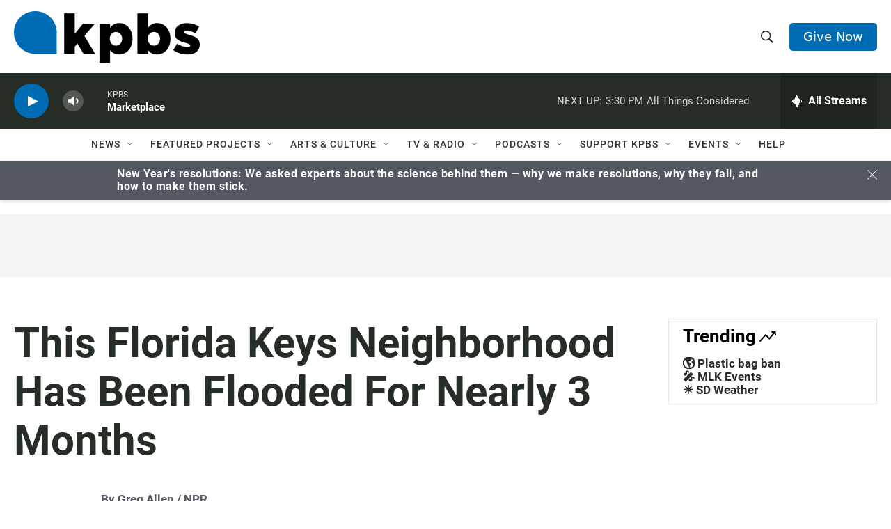

--- FILE ---
content_type: text/html; charset=utf-8
request_url: https://www.google.com/recaptcha/api2/anchor?ar=1&k=6LdRF8EbAAAAAGBCqO-5QNT28BvYzHDqkcBs-hO7&co=aHR0cHM6Ly93d3cua3Bicy5vcmc6NDQz&hl=en&v=PoyoqOPhxBO7pBk68S4YbpHZ&size=invisible&anchor-ms=20000&execute-ms=30000&cb=ex42bqydikpc
body_size: 48535
content:
<!DOCTYPE HTML><html dir="ltr" lang="en"><head><meta http-equiv="Content-Type" content="text/html; charset=UTF-8">
<meta http-equiv="X-UA-Compatible" content="IE=edge">
<title>reCAPTCHA</title>
<style type="text/css">
/* cyrillic-ext */
@font-face {
  font-family: 'Roboto';
  font-style: normal;
  font-weight: 400;
  font-stretch: 100%;
  src: url(//fonts.gstatic.com/s/roboto/v48/KFO7CnqEu92Fr1ME7kSn66aGLdTylUAMa3GUBHMdazTgWw.woff2) format('woff2');
  unicode-range: U+0460-052F, U+1C80-1C8A, U+20B4, U+2DE0-2DFF, U+A640-A69F, U+FE2E-FE2F;
}
/* cyrillic */
@font-face {
  font-family: 'Roboto';
  font-style: normal;
  font-weight: 400;
  font-stretch: 100%;
  src: url(//fonts.gstatic.com/s/roboto/v48/KFO7CnqEu92Fr1ME7kSn66aGLdTylUAMa3iUBHMdazTgWw.woff2) format('woff2');
  unicode-range: U+0301, U+0400-045F, U+0490-0491, U+04B0-04B1, U+2116;
}
/* greek-ext */
@font-face {
  font-family: 'Roboto';
  font-style: normal;
  font-weight: 400;
  font-stretch: 100%;
  src: url(//fonts.gstatic.com/s/roboto/v48/KFO7CnqEu92Fr1ME7kSn66aGLdTylUAMa3CUBHMdazTgWw.woff2) format('woff2');
  unicode-range: U+1F00-1FFF;
}
/* greek */
@font-face {
  font-family: 'Roboto';
  font-style: normal;
  font-weight: 400;
  font-stretch: 100%;
  src: url(//fonts.gstatic.com/s/roboto/v48/KFO7CnqEu92Fr1ME7kSn66aGLdTylUAMa3-UBHMdazTgWw.woff2) format('woff2');
  unicode-range: U+0370-0377, U+037A-037F, U+0384-038A, U+038C, U+038E-03A1, U+03A3-03FF;
}
/* math */
@font-face {
  font-family: 'Roboto';
  font-style: normal;
  font-weight: 400;
  font-stretch: 100%;
  src: url(//fonts.gstatic.com/s/roboto/v48/KFO7CnqEu92Fr1ME7kSn66aGLdTylUAMawCUBHMdazTgWw.woff2) format('woff2');
  unicode-range: U+0302-0303, U+0305, U+0307-0308, U+0310, U+0312, U+0315, U+031A, U+0326-0327, U+032C, U+032F-0330, U+0332-0333, U+0338, U+033A, U+0346, U+034D, U+0391-03A1, U+03A3-03A9, U+03B1-03C9, U+03D1, U+03D5-03D6, U+03F0-03F1, U+03F4-03F5, U+2016-2017, U+2034-2038, U+203C, U+2040, U+2043, U+2047, U+2050, U+2057, U+205F, U+2070-2071, U+2074-208E, U+2090-209C, U+20D0-20DC, U+20E1, U+20E5-20EF, U+2100-2112, U+2114-2115, U+2117-2121, U+2123-214F, U+2190, U+2192, U+2194-21AE, U+21B0-21E5, U+21F1-21F2, U+21F4-2211, U+2213-2214, U+2216-22FF, U+2308-230B, U+2310, U+2319, U+231C-2321, U+2336-237A, U+237C, U+2395, U+239B-23B7, U+23D0, U+23DC-23E1, U+2474-2475, U+25AF, U+25B3, U+25B7, U+25BD, U+25C1, U+25CA, U+25CC, U+25FB, U+266D-266F, U+27C0-27FF, U+2900-2AFF, U+2B0E-2B11, U+2B30-2B4C, U+2BFE, U+3030, U+FF5B, U+FF5D, U+1D400-1D7FF, U+1EE00-1EEFF;
}
/* symbols */
@font-face {
  font-family: 'Roboto';
  font-style: normal;
  font-weight: 400;
  font-stretch: 100%;
  src: url(//fonts.gstatic.com/s/roboto/v48/KFO7CnqEu92Fr1ME7kSn66aGLdTylUAMaxKUBHMdazTgWw.woff2) format('woff2');
  unicode-range: U+0001-000C, U+000E-001F, U+007F-009F, U+20DD-20E0, U+20E2-20E4, U+2150-218F, U+2190, U+2192, U+2194-2199, U+21AF, U+21E6-21F0, U+21F3, U+2218-2219, U+2299, U+22C4-22C6, U+2300-243F, U+2440-244A, U+2460-24FF, U+25A0-27BF, U+2800-28FF, U+2921-2922, U+2981, U+29BF, U+29EB, U+2B00-2BFF, U+4DC0-4DFF, U+FFF9-FFFB, U+10140-1018E, U+10190-1019C, U+101A0, U+101D0-101FD, U+102E0-102FB, U+10E60-10E7E, U+1D2C0-1D2D3, U+1D2E0-1D37F, U+1F000-1F0FF, U+1F100-1F1AD, U+1F1E6-1F1FF, U+1F30D-1F30F, U+1F315, U+1F31C, U+1F31E, U+1F320-1F32C, U+1F336, U+1F378, U+1F37D, U+1F382, U+1F393-1F39F, U+1F3A7-1F3A8, U+1F3AC-1F3AF, U+1F3C2, U+1F3C4-1F3C6, U+1F3CA-1F3CE, U+1F3D4-1F3E0, U+1F3ED, U+1F3F1-1F3F3, U+1F3F5-1F3F7, U+1F408, U+1F415, U+1F41F, U+1F426, U+1F43F, U+1F441-1F442, U+1F444, U+1F446-1F449, U+1F44C-1F44E, U+1F453, U+1F46A, U+1F47D, U+1F4A3, U+1F4B0, U+1F4B3, U+1F4B9, U+1F4BB, U+1F4BF, U+1F4C8-1F4CB, U+1F4D6, U+1F4DA, U+1F4DF, U+1F4E3-1F4E6, U+1F4EA-1F4ED, U+1F4F7, U+1F4F9-1F4FB, U+1F4FD-1F4FE, U+1F503, U+1F507-1F50B, U+1F50D, U+1F512-1F513, U+1F53E-1F54A, U+1F54F-1F5FA, U+1F610, U+1F650-1F67F, U+1F687, U+1F68D, U+1F691, U+1F694, U+1F698, U+1F6AD, U+1F6B2, U+1F6B9-1F6BA, U+1F6BC, U+1F6C6-1F6CF, U+1F6D3-1F6D7, U+1F6E0-1F6EA, U+1F6F0-1F6F3, U+1F6F7-1F6FC, U+1F700-1F7FF, U+1F800-1F80B, U+1F810-1F847, U+1F850-1F859, U+1F860-1F887, U+1F890-1F8AD, U+1F8B0-1F8BB, U+1F8C0-1F8C1, U+1F900-1F90B, U+1F93B, U+1F946, U+1F984, U+1F996, U+1F9E9, U+1FA00-1FA6F, U+1FA70-1FA7C, U+1FA80-1FA89, U+1FA8F-1FAC6, U+1FACE-1FADC, U+1FADF-1FAE9, U+1FAF0-1FAF8, U+1FB00-1FBFF;
}
/* vietnamese */
@font-face {
  font-family: 'Roboto';
  font-style: normal;
  font-weight: 400;
  font-stretch: 100%;
  src: url(//fonts.gstatic.com/s/roboto/v48/KFO7CnqEu92Fr1ME7kSn66aGLdTylUAMa3OUBHMdazTgWw.woff2) format('woff2');
  unicode-range: U+0102-0103, U+0110-0111, U+0128-0129, U+0168-0169, U+01A0-01A1, U+01AF-01B0, U+0300-0301, U+0303-0304, U+0308-0309, U+0323, U+0329, U+1EA0-1EF9, U+20AB;
}
/* latin-ext */
@font-face {
  font-family: 'Roboto';
  font-style: normal;
  font-weight: 400;
  font-stretch: 100%;
  src: url(//fonts.gstatic.com/s/roboto/v48/KFO7CnqEu92Fr1ME7kSn66aGLdTylUAMa3KUBHMdazTgWw.woff2) format('woff2');
  unicode-range: U+0100-02BA, U+02BD-02C5, U+02C7-02CC, U+02CE-02D7, U+02DD-02FF, U+0304, U+0308, U+0329, U+1D00-1DBF, U+1E00-1E9F, U+1EF2-1EFF, U+2020, U+20A0-20AB, U+20AD-20C0, U+2113, U+2C60-2C7F, U+A720-A7FF;
}
/* latin */
@font-face {
  font-family: 'Roboto';
  font-style: normal;
  font-weight: 400;
  font-stretch: 100%;
  src: url(//fonts.gstatic.com/s/roboto/v48/KFO7CnqEu92Fr1ME7kSn66aGLdTylUAMa3yUBHMdazQ.woff2) format('woff2');
  unicode-range: U+0000-00FF, U+0131, U+0152-0153, U+02BB-02BC, U+02C6, U+02DA, U+02DC, U+0304, U+0308, U+0329, U+2000-206F, U+20AC, U+2122, U+2191, U+2193, U+2212, U+2215, U+FEFF, U+FFFD;
}
/* cyrillic-ext */
@font-face {
  font-family: 'Roboto';
  font-style: normal;
  font-weight: 500;
  font-stretch: 100%;
  src: url(//fonts.gstatic.com/s/roboto/v48/KFO7CnqEu92Fr1ME7kSn66aGLdTylUAMa3GUBHMdazTgWw.woff2) format('woff2');
  unicode-range: U+0460-052F, U+1C80-1C8A, U+20B4, U+2DE0-2DFF, U+A640-A69F, U+FE2E-FE2F;
}
/* cyrillic */
@font-face {
  font-family: 'Roboto';
  font-style: normal;
  font-weight: 500;
  font-stretch: 100%;
  src: url(//fonts.gstatic.com/s/roboto/v48/KFO7CnqEu92Fr1ME7kSn66aGLdTylUAMa3iUBHMdazTgWw.woff2) format('woff2');
  unicode-range: U+0301, U+0400-045F, U+0490-0491, U+04B0-04B1, U+2116;
}
/* greek-ext */
@font-face {
  font-family: 'Roboto';
  font-style: normal;
  font-weight: 500;
  font-stretch: 100%;
  src: url(//fonts.gstatic.com/s/roboto/v48/KFO7CnqEu92Fr1ME7kSn66aGLdTylUAMa3CUBHMdazTgWw.woff2) format('woff2');
  unicode-range: U+1F00-1FFF;
}
/* greek */
@font-face {
  font-family: 'Roboto';
  font-style: normal;
  font-weight: 500;
  font-stretch: 100%;
  src: url(//fonts.gstatic.com/s/roboto/v48/KFO7CnqEu92Fr1ME7kSn66aGLdTylUAMa3-UBHMdazTgWw.woff2) format('woff2');
  unicode-range: U+0370-0377, U+037A-037F, U+0384-038A, U+038C, U+038E-03A1, U+03A3-03FF;
}
/* math */
@font-face {
  font-family: 'Roboto';
  font-style: normal;
  font-weight: 500;
  font-stretch: 100%;
  src: url(//fonts.gstatic.com/s/roboto/v48/KFO7CnqEu92Fr1ME7kSn66aGLdTylUAMawCUBHMdazTgWw.woff2) format('woff2');
  unicode-range: U+0302-0303, U+0305, U+0307-0308, U+0310, U+0312, U+0315, U+031A, U+0326-0327, U+032C, U+032F-0330, U+0332-0333, U+0338, U+033A, U+0346, U+034D, U+0391-03A1, U+03A3-03A9, U+03B1-03C9, U+03D1, U+03D5-03D6, U+03F0-03F1, U+03F4-03F5, U+2016-2017, U+2034-2038, U+203C, U+2040, U+2043, U+2047, U+2050, U+2057, U+205F, U+2070-2071, U+2074-208E, U+2090-209C, U+20D0-20DC, U+20E1, U+20E5-20EF, U+2100-2112, U+2114-2115, U+2117-2121, U+2123-214F, U+2190, U+2192, U+2194-21AE, U+21B0-21E5, U+21F1-21F2, U+21F4-2211, U+2213-2214, U+2216-22FF, U+2308-230B, U+2310, U+2319, U+231C-2321, U+2336-237A, U+237C, U+2395, U+239B-23B7, U+23D0, U+23DC-23E1, U+2474-2475, U+25AF, U+25B3, U+25B7, U+25BD, U+25C1, U+25CA, U+25CC, U+25FB, U+266D-266F, U+27C0-27FF, U+2900-2AFF, U+2B0E-2B11, U+2B30-2B4C, U+2BFE, U+3030, U+FF5B, U+FF5D, U+1D400-1D7FF, U+1EE00-1EEFF;
}
/* symbols */
@font-face {
  font-family: 'Roboto';
  font-style: normal;
  font-weight: 500;
  font-stretch: 100%;
  src: url(//fonts.gstatic.com/s/roboto/v48/KFO7CnqEu92Fr1ME7kSn66aGLdTylUAMaxKUBHMdazTgWw.woff2) format('woff2');
  unicode-range: U+0001-000C, U+000E-001F, U+007F-009F, U+20DD-20E0, U+20E2-20E4, U+2150-218F, U+2190, U+2192, U+2194-2199, U+21AF, U+21E6-21F0, U+21F3, U+2218-2219, U+2299, U+22C4-22C6, U+2300-243F, U+2440-244A, U+2460-24FF, U+25A0-27BF, U+2800-28FF, U+2921-2922, U+2981, U+29BF, U+29EB, U+2B00-2BFF, U+4DC0-4DFF, U+FFF9-FFFB, U+10140-1018E, U+10190-1019C, U+101A0, U+101D0-101FD, U+102E0-102FB, U+10E60-10E7E, U+1D2C0-1D2D3, U+1D2E0-1D37F, U+1F000-1F0FF, U+1F100-1F1AD, U+1F1E6-1F1FF, U+1F30D-1F30F, U+1F315, U+1F31C, U+1F31E, U+1F320-1F32C, U+1F336, U+1F378, U+1F37D, U+1F382, U+1F393-1F39F, U+1F3A7-1F3A8, U+1F3AC-1F3AF, U+1F3C2, U+1F3C4-1F3C6, U+1F3CA-1F3CE, U+1F3D4-1F3E0, U+1F3ED, U+1F3F1-1F3F3, U+1F3F5-1F3F7, U+1F408, U+1F415, U+1F41F, U+1F426, U+1F43F, U+1F441-1F442, U+1F444, U+1F446-1F449, U+1F44C-1F44E, U+1F453, U+1F46A, U+1F47D, U+1F4A3, U+1F4B0, U+1F4B3, U+1F4B9, U+1F4BB, U+1F4BF, U+1F4C8-1F4CB, U+1F4D6, U+1F4DA, U+1F4DF, U+1F4E3-1F4E6, U+1F4EA-1F4ED, U+1F4F7, U+1F4F9-1F4FB, U+1F4FD-1F4FE, U+1F503, U+1F507-1F50B, U+1F50D, U+1F512-1F513, U+1F53E-1F54A, U+1F54F-1F5FA, U+1F610, U+1F650-1F67F, U+1F687, U+1F68D, U+1F691, U+1F694, U+1F698, U+1F6AD, U+1F6B2, U+1F6B9-1F6BA, U+1F6BC, U+1F6C6-1F6CF, U+1F6D3-1F6D7, U+1F6E0-1F6EA, U+1F6F0-1F6F3, U+1F6F7-1F6FC, U+1F700-1F7FF, U+1F800-1F80B, U+1F810-1F847, U+1F850-1F859, U+1F860-1F887, U+1F890-1F8AD, U+1F8B0-1F8BB, U+1F8C0-1F8C1, U+1F900-1F90B, U+1F93B, U+1F946, U+1F984, U+1F996, U+1F9E9, U+1FA00-1FA6F, U+1FA70-1FA7C, U+1FA80-1FA89, U+1FA8F-1FAC6, U+1FACE-1FADC, U+1FADF-1FAE9, U+1FAF0-1FAF8, U+1FB00-1FBFF;
}
/* vietnamese */
@font-face {
  font-family: 'Roboto';
  font-style: normal;
  font-weight: 500;
  font-stretch: 100%;
  src: url(//fonts.gstatic.com/s/roboto/v48/KFO7CnqEu92Fr1ME7kSn66aGLdTylUAMa3OUBHMdazTgWw.woff2) format('woff2');
  unicode-range: U+0102-0103, U+0110-0111, U+0128-0129, U+0168-0169, U+01A0-01A1, U+01AF-01B0, U+0300-0301, U+0303-0304, U+0308-0309, U+0323, U+0329, U+1EA0-1EF9, U+20AB;
}
/* latin-ext */
@font-face {
  font-family: 'Roboto';
  font-style: normal;
  font-weight: 500;
  font-stretch: 100%;
  src: url(//fonts.gstatic.com/s/roboto/v48/KFO7CnqEu92Fr1ME7kSn66aGLdTylUAMa3KUBHMdazTgWw.woff2) format('woff2');
  unicode-range: U+0100-02BA, U+02BD-02C5, U+02C7-02CC, U+02CE-02D7, U+02DD-02FF, U+0304, U+0308, U+0329, U+1D00-1DBF, U+1E00-1E9F, U+1EF2-1EFF, U+2020, U+20A0-20AB, U+20AD-20C0, U+2113, U+2C60-2C7F, U+A720-A7FF;
}
/* latin */
@font-face {
  font-family: 'Roboto';
  font-style: normal;
  font-weight: 500;
  font-stretch: 100%;
  src: url(//fonts.gstatic.com/s/roboto/v48/KFO7CnqEu92Fr1ME7kSn66aGLdTylUAMa3yUBHMdazQ.woff2) format('woff2');
  unicode-range: U+0000-00FF, U+0131, U+0152-0153, U+02BB-02BC, U+02C6, U+02DA, U+02DC, U+0304, U+0308, U+0329, U+2000-206F, U+20AC, U+2122, U+2191, U+2193, U+2212, U+2215, U+FEFF, U+FFFD;
}
/* cyrillic-ext */
@font-face {
  font-family: 'Roboto';
  font-style: normal;
  font-weight: 900;
  font-stretch: 100%;
  src: url(//fonts.gstatic.com/s/roboto/v48/KFO7CnqEu92Fr1ME7kSn66aGLdTylUAMa3GUBHMdazTgWw.woff2) format('woff2');
  unicode-range: U+0460-052F, U+1C80-1C8A, U+20B4, U+2DE0-2DFF, U+A640-A69F, U+FE2E-FE2F;
}
/* cyrillic */
@font-face {
  font-family: 'Roboto';
  font-style: normal;
  font-weight: 900;
  font-stretch: 100%;
  src: url(//fonts.gstatic.com/s/roboto/v48/KFO7CnqEu92Fr1ME7kSn66aGLdTylUAMa3iUBHMdazTgWw.woff2) format('woff2');
  unicode-range: U+0301, U+0400-045F, U+0490-0491, U+04B0-04B1, U+2116;
}
/* greek-ext */
@font-face {
  font-family: 'Roboto';
  font-style: normal;
  font-weight: 900;
  font-stretch: 100%;
  src: url(//fonts.gstatic.com/s/roboto/v48/KFO7CnqEu92Fr1ME7kSn66aGLdTylUAMa3CUBHMdazTgWw.woff2) format('woff2');
  unicode-range: U+1F00-1FFF;
}
/* greek */
@font-face {
  font-family: 'Roboto';
  font-style: normal;
  font-weight: 900;
  font-stretch: 100%;
  src: url(//fonts.gstatic.com/s/roboto/v48/KFO7CnqEu92Fr1ME7kSn66aGLdTylUAMa3-UBHMdazTgWw.woff2) format('woff2');
  unicode-range: U+0370-0377, U+037A-037F, U+0384-038A, U+038C, U+038E-03A1, U+03A3-03FF;
}
/* math */
@font-face {
  font-family: 'Roboto';
  font-style: normal;
  font-weight: 900;
  font-stretch: 100%;
  src: url(//fonts.gstatic.com/s/roboto/v48/KFO7CnqEu92Fr1ME7kSn66aGLdTylUAMawCUBHMdazTgWw.woff2) format('woff2');
  unicode-range: U+0302-0303, U+0305, U+0307-0308, U+0310, U+0312, U+0315, U+031A, U+0326-0327, U+032C, U+032F-0330, U+0332-0333, U+0338, U+033A, U+0346, U+034D, U+0391-03A1, U+03A3-03A9, U+03B1-03C9, U+03D1, U+03D5-03D6, U+03F0-03F1, U+03F4-03F5, U+2016-2017, U+2034-2038, U+203C, U+2040, U+2043, U+2047, U+2050, U+2057, U+205F, U+2070-2071, U+2074-208E, U+2090-209C, U+20D0-20DC, U+20E1, U+20E5-20EF, U+2100-2112, U+2114-2115, U+2117-2121, U+2123-214F, U+2190, U+2192, U+2194-21AE, U+21B0-21E5, U+21F1-21F2, U+21F4-2211, U+2213-2214, U+2216-22FF, U+2308-230B, U+2310, U+2319, U+231C-2321, U+2336-237A, U+237C, U+2395, U+239B-23B7, U+23D0, U+23DC-23E1, U+2474-2475, U+25AF, U+25B3, U+25B7, U+25BD, U+25C1, U+25CA, U+25CC, U+25FB, U+266D-266F, U+27C0-27FF, U+2900-2AFF, U+2B0E-2B11, U+2B30-2B4C, U+2BFE, U+3030, U+FF5B, U+FF5D, U+1D400-1D7FF, U+1EE00-1EEFF;
}
/* symbols */
@font-face {
  font-family: 'Roboto';
  font-style: normal;
  font-weight: 900;
  font-stretch: 100%;
  src: url(//fonts.gstatic.com/s/roboto/v48/KFO7CnqEu92Fr1ME7kSn66aGLdTylUAMaxKUBHMdazTgWw.woff2) format('woff2');
  unicode-range: U+0001-000C, U+000E-001F, U+007F-009F, U+20DD-20E0, U+20E2-20E4, U+2150-218F, U+2190, U+2192, U+2194-2199, U+21AF, U+21E6-21F0, U+21F3, U+2218-2219, U+2299, U+22C4-22C6, U+2300-243F, U+2440-244A, U+2460-24FF, U+25A0-27BF, U+2800-28FF, U+2921-2922, U+2981, U+29BF, U+29EB, U+2B00-2BFF, U+4DC0-4DFF, U+FFF9-FFFB, U+10140-1018E, U+10190-1019C, U+101A0, U+101D0-101FD, U+102E0-102FB, U+10E60-10E7E, U+1D2C0-1D2D3, U+1D2E0-1D37F, U+1F000-1F0FF, U+1F100-1F1AD, U+1F1E6-1F1FF, U+1F30D-1F30F, U+1F315, U+1F31C, U+1F31E, U+1F320-1F32C, U+1F336, U+1F378, U+1F37D, U+1F382, U+1F393-1F39F, U+1F3A7-1F3A8, U+1F3AC-1F3AF, U+1F3C2, U+1F3C4-1F3C6, U+1F3CA-1F3CE, U+1F3D4-1F3E0, U+1F3ED, U+1F3F1-1F3F3, U+1F3F5-1F3F7, U+1F408, U+1F415, U+1F41F, U+1F426, U+1F43F, U+1F441-1F442, U+1F444, U+1F446-1F449, U+1F44C-1F44E, U+1F453, U+1F46A, U+1F47D, U+1F4A3, U+1F4B0, U+1F4B3, U+1F4B9, U+1F4BB, U+1F4BF, U+1F4C8-1F4CB, U+1F4D6, U+1F4DA, U+1F4DF, U+1F4E3-1F4E6, U+1F4EA-1F4ED, U+1F4F7, U+1F4F9-1F4FB, U+1F4FD-1F4FE, U+1F503, U+1F507-1F50B, U+1F50D, U+1F512-1F513, U+1F53E-1F54A, U+1F54F-1F5FA, U+1F610, U+1F650-1F67F, U+1F687, U+1F68D, U+1F691, U+1F694, U+1F698, U+1F6AD, U+1F6B2, U+1F6B9-1F6BA, U+1F6BC, U+1F6C6-1F6CF, U+1F6D3-1F6D7, U+1F6E0-1F6EA, U+1F6F0-1F6F3, U+1F6F7-1F6FC, U+1F700-1F7FF, U+1F800-1F80B, U+1F810-1F847, U+1F850-1F859, U+1F860-1F887, U+1F890-1F8AD, U+1F8B0-1F8BB, U+1F8C0-1F8C1, U+1F900-1F90B, U+1F93B, U+1F946, U+1F984, U+1F996, U+1F9E9, U+1FA00-1FA6F, U+1FA70-1FA7C, U+1FA80-1FA89, U+1FA8F-1FAC6, U+1FACE-1FADC, U+1FADF-1FAE9, U+1FAF0-1FAF8, U+1FB00-1FBFF;
}
/* vietnamese */
@font-face {
  font-family: 'Roboto';
  font-style: normal;
  font-weight: 900;
  font-stretch: 100%;
  src: url(//fonts.gstatic.com/s/roboto/v48/KFO7CnqEu92Fr1ME7kSn66aGLdTylUAMa3OUBHMdazTgWw.woff2) format('woff2');
  unicode-range: U+0102-0103, U+0110-0111, U+0128-0129, U+0168-0169, U+01A0-01A1, U+01AF-01B0, U+0300-0301, U+0303-0304, U+0308-0309, U+0323, U+0329, U+1EA0-1EF9, U+20AB;
}
/* latin-ext */
@font-face {
  font-family: 'Roboto';
  font-style: normal;
  font-weight: 900;
  font-stretch: 100%;
  src: url(//fonts.gstatic.com/s/roboto/v48/KFO7CnqEu92Fr1ME7kSn66aGLdTylUAMa3KUBHMdazTgWw.woff2) format('woff2');
  unicode-range: U+0100-02BA, U+02BD-02C5, U+02C7-02CC, U+02CE-02D7, U+02DD-02FF, U+0304, U+0308, U+0329, U+1D00-1DBF, U+1E00-1E9F, U+1EF2-1EFF, U+2020, U+20A0-20AB, U+20AD-20C0, U+2113, U+2C60-2C7F, U+A720-A7FF;
}
/* latin */
@font-face {
  font-family: 'Roboto';
  font-style: normal;
  font-weight: 900;
  font-stretch: 100%;
  src: url(//fonts.gstatic.com/s/roboto/v48/KFO7CnqEu92Fr1ME7kSn66aGLdTylUAMa3yUBHMdazQ.woff2) format('woff2');
  unicode-range: U+0000-00FF, U+0131, U+0152-0153, U+02BB-02BC, U+02C6, U+02DA, U+02DC, U+0304, U+0308, U+0329, U+2000-206F, U+20AC, U+2122, U+2191, U+2193, U+2212, U+2215, U+FEFF, U+FFFD;
}

</style>
<link rel="stylesheet" type="text/css" href="https://www.gstatic.com/recaptcha/releases/PoyoqOPhxBO7pBk68S4YbpHZ/styles__ltr.css">
<script nonce="wuF1C5YQ-fkUJF3Q8MXH8g" type="text/javascript">window['__recaptcha_api'] = 'https://www.google.com/recaptcha/api2/';</script>
<script type="text/javascript" src="https://www.gstatic.com/recaptcha/releases/PoyoqOPhxBO7pBk68S4YbpHZ/recaptcha__en.js" nonce="wuF1C5YQ-fkUJF3Q8MXH8g">
      
    </script></head>
<body><div id="rc-anchor-alert" class="rc-anchor-alert"></div>
<input type="hidden" id="recaptcha-token" value="[base64]">
<script type="text/javascript" nonce="wuF1C5YQ-fkUJF3Q8MXH8g">
      recaptcha.anchor.Main.init("[\x22ainput\x22,[\x22bgdata\x22,\x22\x22,\[base64]/[base64]/[base64]/[base64]/cjw8ejpyPj4+eil9Y2F0Y2gobCl7dGhyb3cgbDt9fSxIPWZ1bmN0aW9uKHcsdCx6KXtpZih3PT0xOTR8fHc9PTIwOCl0LnZbd10/dC52W3ddLmNvbmNhdCh6KTp0LnZbd109b2Yoeix0KTtlbHNle2lmKHQuYkImJnchPTMxNylyZXR1cm47dz09NjZ8fHc9PTEyMnx8dz09NDcwfHx3PT00NHx8dz09NDE2fHx3PT0zOTd8fHc9PTQyMXx8dz09Njh8fHc9PTcwfHx3PT0xODQ/[base64]/[base64]/[base64]/bmV3IGRbVl0oSlswXSk6cD09Mj9uZXcgZFtWXShKWzBdLEpbMV0pOnA9PTM/bmV3IGRbVl0oSlswXSxKWzFdLEpbMl0pOnA9PTQ/[base64]/[base64]/[base64]/[base64]\x22,\[base64]\x22,\[base64]/[base64]/ClSHDgSrDjmjDrErDmMK3wpFdwoPCvsK9GnjDuDrCtsKOPSTCnUTDqMK9w7wNCMKRIGUnw5PCt03DiRzDmcKUR8OxwpnDqyEWY0PChiPDoGjCkCIGQC7ClcORwqsPw4TDgsKlYx/CmCtAOlvDiMKMwpLDjlzDosOVLCPDk8OCCFRRw4Vrw67DocKcS0LCssOnCBEeUcKHLxPDkCvDuMO0H2vCpi06NcK7wr3CiMKATsOSw4/CvgZTwrNLwp13HQPCssO5I8KTwqFNMHZOLztcMsKdCC1pTC/DmzlJEixvwpTCvQrCnMKAw5zDosOww44NLiXClsKSw70TWjPDqcO3QhlOwp4YdFRFKsO5w7TDtcKXw5FDw50zTRHCiEBcEcK4w7NUbsKsw6QQwotLcMKewooXDQ8Yw6t+ZsKEw7B6wp/ClcKsPF7CrcKOWisbw6ciw61nYzPCvMOoCkPDuTkGCDwUUhIYwq58WjTDlDnDqcKhLwJ3BMKVFsKSwrVZYBbDgEnCkGI/w5wFUHLDu8O/woTDrg/Dv8OKccOFw5c9GhhvKh3DmT1CwrfDncOuGzfDtcKPLARYF8OAw7HDlcKYw6/CiBvChcOeJ13CrMK8w4wdwpvCnh3CpMOqM8Opw4QSO2EUwovChRhCRwHDgD87UhAuw4oZw6XDvcO3w7UEHi0jOTgewo7DjU/[base64]/CnzheYsOgwqxNF1thWmXCkUAxb8KLw6AFwoAHV0HDklTCiVoNwqFjw63DtcOmwq7Dh8OEBAxTwo4pfsOeQnNMMhzCvlJ3WD57wqofTGt2fG9QbUJ4BW1Jw4gaBAHCm8OWYsOcwo/DmTbDkMORMcODeldWwp7Dr8KpGUYQwoBqQcKjw4TCqTbDvcKXWwTCucKnw6TDpsOYw7hlwpTCvsOte1U8w6/Cv1HCnCvCjFotGGU7dCkcwpzCs8OTwr4ew4bCpcKTfFnDk8KCZRXChmbDiQbDixZkwrIfw4TCijhVwp/[base64]/Cp8KUHzLCpncKXRTCvWcNSh4VW1DCs29JwoQQw4NabBtuw7BzPMOpJMKrPcOaw6zCoMO0wqPDuVDCijEyw75Jw6lALC/CoQ/ClmMNTcOnw5t9cEXCvsOrOsKaCMKHa8KgNsOSw6PDuULChH/[base64]/Du8OQOXIPOynDr2zDjHUoL8KlMDXDhsKXw7IfKg8jwpnChsKgJizClFMAw6DCiC4bbMK6SsKbw5ZKwqMKfQQZw5TCqC/CtcOGDnYRJAIfIGLCiMOkWyfDqB7ChEUlRsObw73CvsKAOzRlw6ERwoDCpxw/fQTCli4Vwo1dwpNiamkEOcK0wofDvsKKwpFTwqbDtsKoIB/[base64]/HFDDlRVdwrXDs8O/NVXCpz/CosOZLsKuUsKAH8Kzw5vChXo+w7g7wrnDqy3CmsOfAcK1wonChMKrwocqwqJ2w4QFHBzCkMKfJcKIPcOnfFjDnQTDh8KRw5PDk2oQwo0Dw5LDp8OnwqN7wq/[base64]/JsOew4rDmsKjMcOHEMOowo3CkMORFnHChh7DmEbCpMOLw4lxLkFEDcOLwr4qCMKyw6PDg8KXWBLCpsOlV8OOwrXDqsKhTcK6LikBXTHCjsOpWMK+f2l/w6jCrSUyFcOzGCtJw4vDhsOXaHDCj8K1w7FaE8KRYMOLwoRVwqFHWsKfw6UBF112NBgvaBvCnsOzP8KGaQfDlsKNL8KPYy0owrTCncOyQsOyeSXDtcOmw4IeVMKlw7RTw7k8XRxXM8OGLBfCvB7ClsKCHsO9BjfCosK2woI6woA/woPDs8OYw7nDjXUBw4ECwpA/NsKPIsOGTx5QJcKKw73CvHt6akzCvsOZejd5BMK2fjcMwp1eeVvDtcKJAsKnfRvDrDLClX4bd8O4wocHSykDIVHDvMOWNUnCvcOuwqBROcKpwqDDi8OzdMKXecKdwqzDp8KAwpjDnEt1w6fCm8OWXMKfWsO1I8KBHEnCr0fDlMOUCcO3FAsTwqNkw6/[base64]/DusOOwp/Du1nCn8KiWDQdXQTDgsO6JRPCuMO1w4/[base64]/w7suw4nCpMOewpzDn8K/wrcHIhDCvw3CnsKCXH3DqcOhw43DvAXDokbCv8KewodjBcO5QcOnw5rCginCsxRMwqnDoMK7FcOYw7HDuMOuw5p5K8Ozw5TCocOtJ8Kxwrhxa8KWaSzDjcK/wpPChDcFw5nDqcKDenXDkHrDvsOHwpxBw6wdGMOTw755SsOzVjHCmsKyR0jCnjbCmCYSMMKZYFXDlg/CmhvCoCDCgifDkzkFTcKLZMKiwq/DvsKSwpLDhATDpE7ClE/[base64]/[base64]/ccOAGsKgVMKUe0/DmCnCoivDvl7CmsO/[base64]/CrBxMRGvCksOKw5/[base64]/Dr8ORwprDrHY+GsOyBcOfwobDhF3CqifCtWjChSfDizJ7DsOmClpjGQMwwpIcZMOTw6t4RMKhdzYzenPDiyPCi8KmHyrCswRDY8K7NDLDncONMWDDncOxSMOnAF8/w6XDgsKjeGHDvsOMLEXDsXtmwptPwocwwrg+wplwwrQPYC/[base64]/[base64]/wrVUBknDpRbDtDDChcOEw4rCow4YKMK1wq/[base64]/[base64]/woJxNMOxw4TCiVPCvlvDnxdPZsKKasOZXsOhPQwVCHpIw6AKwpHDoQIwKMOJwrDDqcKLwqs9U8OCHcKMw6sew7MYF8KhwoDDmxXDqxjDu8ObcBHChMOJTMKcwqLCs04QFCbDrT7CrcKQw5ZsPcKIKMK4wqh/w5paa1LDtMODMcKZHxpYw73DhXFFw6VyTWbCnyIjw49Uwo5QwoUlTwLCggzCscOLw6bDp8Obw7zCoxvCjsK0wpgew4ldw5J2SMKGTMKVa8OOdzzCk8KVw57DlCPCi8KlwoINw7/CqXXCmcKtwqzDqcKDwqnCkMO/csK+AMObX2Z7woAqw7RcE0vCgwnDm3rCvcOHwoc0WMO/[base64]/CrDBADcKjw7DDgsOyw7Ffw4QpD8OBNSjCmCrDghAhKsKsw7Ahw6DCh3VRw6Q2EMO2w57CvsOTEB7Dj0dUwrXCk1hIwpJhblXDjnbChcOIw7vCt2DDhBbDqAp2VsKUwo3DkMKzw4vCgD0Aw4/DosKWUCHCjsOkw4LCqcOfWjpSwpPCiCIAOxMpw77Dj8Ocwq7Cml1UAirDlBbDi8KYXMKzWyQiw4jDrcKlVcK1wrN2wq57w7TCjlTDrH82FzvDtMKrU8KJw5gVw7XDpXnDnUJIw5/CqHjCi8OLJkEDRSdsU2zDp1dHwrbDkEvDt8Ovw7rDsDTDlcO7ZsKow5rCh8OFZMKIKzzDvikvesOKTULDsMOKUsKMDcKVw7fCg8KPw48JwpnCoUDCvTJvS0hDchjDuUfDpsKJA8OPw7rCq8KwwpDCosOtwrFbf2cTMjoqGHcaQMOZwoHCnAfDslQ7w6U/w4nDg8KUwqQYw6TCqMK+dAATw40BcsKWQSLDusOuGcK1f25tw7XDmwrDkcKLZVgfOMOgwpPDjxkuwpzDn8O/[base64]/QR9uw5c0wpnCpn/Dqih8LGBtw6fDi8Kyw7Rwwr8BbMK9woccw4/CtsOGw6rChQ7DkMOYwrXCvFw/aRrCncODwqRYcsKswr9zw6HChHNtw4pTVHRyN8OYw6sLwo/CoMKWw4tjccKtfcOWd8KwO3NFwpIOw4DCjcOYwq/[base64]/CsMKPYF1jwrF7fTN/w6vDrmLCkmdqccObEUXDr1fDkcKywrLCqwk1w6LCisKlw5IwSsKRwqDDjhLDrU3Dkh9jwrLDozDCgHogWcK4MsKPwq/Dqn/DsTjDg8KawoAlwp9zB8O4w5k4wqwITMKvwowDJsODUn9DE8OJAsOkUTZ9w54ZwpTCiMOAwphJwp/CijTDrQBiSTTCqSfDgsKaw6FmwonDvDLCrS8WwpnCo8OHw4TCgREPwq7DiXjCn8KfRcKmw5HDrcKiwqXDvmAfwq57wq/Cj8OcGsKMwrDCgDIYERFvZsKXwqZqanQpw4J1cMKMw6PCnMKxBU/DscKdWcKYc8OEAXMCwqXChcKSelDCpcKQImjCvMKhXcK+w5d/QCDDmcKXwpDDu8KDXsKXw65Fw4thBRgbFFBQw63CiMOOWX9IGcOww5bDgsOswrpHwoTDvV12CcK1w55ELBvCtMOtw5rDhnXCpQTDg8KIw790XB5Ew4wZw7LDoMKjw5RbwpTDsi4gw4/Ch8OTJF9SwpNxw5ocw7orwoMSKsOhw7BSW3FkHEjCrBQ/EV89wo/[base64]/[base64]/[base64]/CjgFdJ1vDmA7CqjbCncO5woPDr8O6X3/DpgHDp8KCIR1Mw5nCrFJawrkWVMKhLMOEXxQ+wqNPZcKFIEExwpIYwqjDrcKlR8OmUCHClQ3Cik3Di0bDgsKIw4HDv8OGwqNAL8OBCAR2SnQDOynCkXHChwDCsXLDi2MYIsOgHMK5woTCtBjDhVLDtcKYADjDtMKlcsOnwq/CmcKmRMOaO8KQw68jI28Rw4HDtHnClsK1wqPCsz/[base64]/w4YKw5PCocKOwqh8wo9TKnM5U8OZw4s9w4kbSADDulDDi8OLEWnDrsOMwr7DrjjDnD9EZgEOGhfCnkTCv8KUVh1pwojDssKTDAgpBcODHHwOwpcww6Z/JsOSw4fCng0ww5EhM1XDvAbDisOXwo8KZMKcDcO1wqUjSjbDoMKRwq3DncK9w6DCm8KJIifDrsOVRsKOw68GJXxbHxnCqcK2w4bDicKjwrbClDFvLFZ7YQrCtsK7RcKxVMKMwrrDv8OawqVDUMO8ZcOcw6zDpcOQw5/Clx07B8KkLAUEEsK5w44iRsKwD8Ocw7rCssKhFGd0NzfDlsOsesOEEXY3c17DosO2G0dxIXk4wqNvw6pCBMKNwrdkw6HCsj5cMD/CrcK1w5h8wrMuBlQRw6nDn8OOHsK9UmbCvsOXw6bCmcKqw6LDh8KowoLCrCDDmMK3wqItwr7CqsKLB2HCrhxTaMKSwqXDs8OUwqQJw4plaMOXw5F9P8Klb8OKwpzDkDUgwrjDp8ORSMK9wr9LWm1Pwpsww5XCrcOUw7jDph7Cv8KnZQrDncKxwofDqmg9w7B/wot/SsKXw5UvwoDCgQcmYRpPwpPDhHDCvHxZwqovwqDDjMKCC8K8w7A8w7tqVsOgw4Z8wrIcw4bDjXbCs8KLw5kdPDlzw7tQHgDCkG/DhEwGKihPw4dgI0ZjwosFAMO7VcKDwrLDhEjDssKYwrXDksKVwrkkKi7CqxtIwqgYH8O9woXColB/[base64]/DkE7CtsKrCMKWw6HCszbDvn7CjsKvZHAQwoNBdQ7CqXjDoTLCn8OsAAZlwrnDiG3Cr8KEw7/Dn8KEcBYDacKawozDmn7CssKSEVwFw6UCw5rChm7Dni08AcOdw6jDtcO6ZR7CgsK+eBzCtsOFTQvDvcOnVFbCnnwZPMKsT8OawpXCjMOGwrzCn0zDv8Ktw5hVRcOXwqJYwp7DhVDCny7Dq8KRNhTCnF/CkMK3DHDDrcOzw7/CtBhdLMOTIyrDqsKvb8OrVsKKwowQwqN4wojCkcKfwrjDlMKNwogyw4nCkcKswrLCtGHDpkJ4MTtNbzxuw4tdBcOAwqB5wq7DuVEnNlvCj3gxw71Awrdkw4/Dmy/CnH4Yw7HCqXoywpnDvQXDkW8bwqJWw7shw6EQZkHDo8KHZ8OCwqLClsKYwqdRwqAVWyQBUxV1VEjDsQAeZcOJwqzClA58FAfDuCQzSMK2w5/DicKfcMOWw45Gw6kawrfCojBFwpt/CRNAUwpKH8OcFcO0wohSwqHCusKPwrgMB8K4wrocVcOawpMDGQw6w6dIw5PCq8OVFsOgwoHCusOKw5rCnsKwSk0vSgLCtRAnOsOPwpPCkQbDqCXDiBLCtsOswrgJFyPDoUDDksKATsO/w7Brw4E3w7zCpsOlwoRmXjvDkjBHcX8FwojDm8OlNcOdwpLCoQ5/wq0FN2XDlcOefMOYM8OsTsKJw6PClEluw7vCusKWwoFOwoDCiUXDpsKuTMOEw6QxwpDCuCnCs2h+aynClsKiw7ZPakHClGnDpcK3e13Dkh0FJjvDsTzDkMKVw5IgHBJoCcO9w5fCh0dkwoDCssK5w6pDwrVWw6UqwpBhMsKLwrbDicOfw48USRFpfMKCKF/CjcK9PMKXw5IYw7UgwrJ9fFIDwpjCocOVw7HDt3Qhw5t4wrpCw6kowqPCqWrCojLDn8KjYDLDm8OpUHHCj8KoCS/Dg8KXcTtaYmtowpTDkAkAwqAmw7R0w7oAw6JsSQLCliAoTcOBw4HCjMOQfMOnSh/CoUQ/wqh9wqfCgMObNUNSw5PDhMOvAmzDm8OVw57Cu2vDuMKUwp8PEsK1w4BbYQDDq8KMw4jCjz7DiDfDn8ORW1nCssOeRlrDg8K+w4gIwq7CgyV9w6/CnHbDhRzCncO7w4fDj2ECw6TDusKewrLDuVfCssK0w7jDu8OZbsKyCw0ORMOaRlIEP10nw6Bkw4zDrT/Ckn3Dm8KLTwTDpUvCksOvIMKYwr/DvMOaw5QKw5PDhlfCh1EuREEkw7HCjjjDr8O4w5vCksK2a8Osw58oOQxywrYAJGliOCZ7F8OQAzPDtMOKWwIHw5NOw6/[base64]/[base64]/C8Ofw7/CizDDqGjCu8OBY8KHwonDlVbCkMKXHMKjw6E/HRonXcOFw4pTKUzCqcOjCMK8w6PDvmo4ZR/Cq30JwqZDw6jDsRXCliMkwqTDksOgw74ZwqjCt14YIsO+UEMcwp1YHsKkIivCtcKgWSPDn3U+wpFpZsKmO8OLw4J/UMKMDS7DoUVJwr4OwrJyCyVNT8KydMKewotsfcKFQ8OWX1svw7TDoxzDlMKawqBlBF4rVTkYw6bDrsOWw4jCp8OqUGTDvEp1N8K6w5MBcsOtw7/CpRsMw6fCrcOIMAhbwqc2XsO3AMK3wrN4E0bDkU5aZcOZIhLCucKCFsOfYVvDhUHDscOuewU/w6pHwpXDlSjCmjbCrDLCncKIwo3Cq8KfJ8Ogw7JbAsOsw48Vw6gyTMO2MiDClAQBwo/[base64]/Dq8KIYsKBYsO4w6B5esKow4VLGsORw5DCrMKEeMOEwpMwJcKowplDw4LCjcKSJcOuG0XDmwUufMK2w5YJwqxXw65Dwrt2wpjCgQh/[base64]/wr03w5XChA7Chmt6w6fDp8Ktw7bDj8OywoDDmsKDJGzCjsK/ckwOdsKLLMKhMy7CqsKRwqhww5/CoMOqwp7DlA9HccKDAsK5woPCp8KjdznCvQFCw4HDgMK9w67Dp8K2wpYFw79awr/[base64]/K8KIw7ZFasO4woFowq1ZX8OxGidhwpfDmsK0L8OBw65lIzrCpgHClTzCjnEPfSnCsFTDjMO6Mn0gw547wrfCowEpGBUqYMK7Ny3CtMO5ZcOkwq9nQcOnwok0wr3DlcKWw6kbw6pOw4UdccKyw5UeFEPDvANUwqcWw5HCvsKFGRE9D8KWETjCkkLDl113LhQawp5/wofCvRrDvz7DlnJLwqXCjmTDpUxIwq8Lwr7CtHTDt8KUw49kVxMLbMOAw7vCl8KVw7HDssOrw4LCiE8bKcOUwr95wpDCssKsNxZPwonDpBMBacOtw6zCicOwJMOiwrU0KsOQCsKiZnBRw6QXH8O+w7jDvg/[base64]/DncKEw7tQwpJyw5zDq8OlRsKQwrLChk7CpMOZT13DhMKnwoo/I0TCjMKqL8OTL8Khw6LCu8O+fUjCuG7DoMOcw4wDwo80w7AlU1Y9eBhwwrnCsx7DsyBIZRx1w6ArVw8lEcODOCNXw6kaSiMHw7Qoe8KELMKXfyTDrTvDlcKRw6jCrUbCpcKzZxU0BXjCn8Kmw4PDq8KoWcOCBMOSw7TCr1/Dj8KyOWHCvsKKAMO1wpnDvMOSYwPCmhvDsnnDucKDYsO1ZsOaXMOOwpU3N8OLwrvCj8OTdDPCnAIKwoXCsE8DwqJaw6/[base64]/YXUccCDCisO1w4lZb8OxLTMJw6TDm2/Cpk/[base64]/CtsKYJG3Dn8OEwrYXwr5Bwo/CusOSMBHCgcO5VMKrw6LCgMOOwqIKw6wUPwfDpsKGQ2bCjjrCv2gSMV1qS8KTw47ClFITE0rDh8KjE8O2G8OQLhQbZ2FqJCHCjjvDicKRw57CqcOIwrQhw5nDmR3Doy/Cvh7DqcOuw6DClMK4wpkIwowGCyVTSnJcwofDtFHDu3HChQrCn8OQGSxaAV8ywo9cwptuCsOfwoRQcyfDksOgw4bCv8OCdMOrbMKaw4PCvsKWwr/DpR/[base64]/[base64]/wo57wpMPCcK8wqjDtwvDpcKUYMKNbycFGcKqXyPCpMOiKypndMKXDsKTw61Kw4zCiRA8P8OVwoseaQHDgMKqw7bCnsKUwoBnw7PCjxhrdsKZw4IzIBrDn8OZc8KDwp7Cr8OQRMOXMsKtwqNXZVQZwq/DvR4OQsOJwrTCkAJHZ8KowpM1wr4MHW8Jwq19FAE4wpt7wq4/WDNXwrDDn8Ojwr8pwqZzUl/DucOfIVHDmsKMN8OWwpLDhzolRsKiw6lvwosMw6JGwropDkHDuRjDhcOsJMOswoY+VcKrw6rCrMKJwrInwo4/UzQywpXDkMOAKgVTQD3Cj8OYw54Yw7tvflVewq/[base64]/DnlbCrWJjD8K4FW3DnSh9w6lIw4kmwpXDhGRIwqp/wqrDg8KLw4hLwp/[base64]/Do8KwIMOjEQ0MXcKpAGFBRcKHw7jDih7CvsO5wpjCoMOrJjrChhAVeMOPPyTClcOHAsOJBFPCtcOpV8O6V8KZwqHDgAkbwpgXwp7DkcK8wrwqfCLDssOhw680Ozhyw5VBF8O2eCDCoMOiCHJDw4TCvn45GMOkcEfDvcOXwpLCly/DtGDCq8Oiw7LChmsNR8KQPmDCtkTDnsKywpFUwonDqMOUwpgnCm3DrDsCwrwuDcOkZlFZTMKrwol/b8OWwr3DlsOgMVzCvMKCwoXClijDkMK9w7HDpsOrwqEawpYhehlPwrHChikVKcK4w5rClsKtGMOLw5TDlcKywo5oSk5LTcKrNsKyw5kGYsOmJMOMTMOcw5XDrRjCqELDosKqwpjCs8KswoR6SMOYwoDDiVkoDhXCiyYcw5kKwo5iwqTDk0/Cr8O1w6jDkHRPwo7CicO1EyHCrsOrw7ADwrLCjBdJw4xPwrhFw6hjw7PDvMO1XMOKwo4uwpVzQcK3DcO2cDTCoVrDg8OvfsKELMKwwp11w5h0McO1w4h/wrdzw5woMcKNw7DCosOMdFUGw58fwqPDmsO+PsObw6TDjcKJwqdHwrHDu8Kfw6rDo8OQDRQCwolIw6AcJBpEwqZsD8OPNsOpwqdUwq9owovDqsKmwqcqB8K+wp/CksOINGLCo8KjVT5Pw5thO3/ClsOIJ8OUwoDDnMO5w47DhicYw4XCksKFwoIJw7/CvRrCnsOGwojCosOBwqoMOWPCvElqe8K9R8K8UcORY8KrXsOdw6ZsNlHDpsKcesO5ZgtiUMKaw4Q7wr7CucOrwppjw5/DjcOtwqzDs1VTEDBgW29uKzXChMObw7zChcKvWiRpUxHClsKrDFJ/w5gNWkJOw5kNczELNcKbw6bDsVIzKsK1YMOxdsKpwo1Yw5XDrQlYwpzDscO0Q8KOGsKnDcOjwpMqZwfCnnvCrsKDQMOJFVzDlQsENSBlwrgFw4bDscOow4NTVcKNwrZQw7vCuCdIwoXDnA3DvMOfN0dDwoFaBVpxw57CpknDtcK4DcK/UxEpVsKVwpPCjhvCj8KmXMKLwrbClAPDuwdmPcK/O1jCicK1wo8fwqzDpVzDoHpSw4JUdwHDi8KbMcOdw5jDtSpVWgp4QsOlQcK1MBrCvMOAAsKpw7xCW8KiwpNRecK8wq0PXWnCssOTw73ClsOMw7wLUgN1wqfDh2k3ViLCtiMkw4pDwr/DpCtXwqwgBDRww70gwrLDlsOjw7jCmDRAwqgKL8ORw4MVEMKhwq7ChsO0OsK5wqEDC2oUw5PCpcOvKijCnMKOw5wLwrrDrHolw7RAUsKjwqnCm8O/JsKYKQjCnwpCC1HCl8KuVW7DmhrCucKlw7zDi8OLw5dMUR7CvjLCm3Qgw7xgR8K5VMK7BX3CrMKkwopaw7V7SnDDsFPDuMKBSBxOOF8hInDCi8KKwqMnw5rDs8KUwoMuAxYsM0w3fMOjL8Onw4xva8Kkw4cVwo5hwr7DhSLDmCvCj8K9X0x/w5zCpwZHw5jDqMKcw49Nw4JcFsKdw7goEsKDw6kjw5LDrMOUG8ONw43CgcKVGcK/VcKgCMOLOyLCnDLDtAIQw7HCmDt0NF/[base64]/DiSTDm3HChXQZw6NrcirCncOmScKYworCtsKAw7PCtmI7AsKpQRnDj8K1w6bCkS3DmQvCicO5fMOxSsKBw7F6wqHCrjNmM15Cw4p/wrlvJmpefXl4w402w6Jcw5XDuVstCzTCocKOw6V3w7gdw7nCtsKaw7nDnMODFsKJKyNew5kFwpIHw78UwoU2wobDmh3DolnCiMOXw5ZMHndTwrfDucK/dsO0e38PwrEDOQALTMOHQBkBTcOxLsO+w6vDusKJQGTCqsKlXgV0d39yw5jDhirDg3zDhkcpS8O/[base64]/DmiTDt8KMB8ODXBvDgMOGw4tjBx1Xw6fCn8KAWj7Drh5ww63CisKuwpvCl8KpTMKqfAFXRgkdwrApwrokw6BJwobDq0DDl1bDnipgw5nDpX0Nw6hPVXxzw77CljDDmcOfIzNPPWrDk2vCkMKMHgnCh8OFw7cVNVhfw69Cf8KRT8K0wqdRwrU2DsOlR8K8wrtmw6PCr0/CjMKDwqIKTsOsw5VYWTLCk0xuZcOqeMKEVcO7G8OqNHPDsw3CjAnCl33Dsm3Dp8Orw7USwoNXwpTCjMOdw6TCindnw6cTRsK5wojDjMKfwqXCrj4CZsKidsK0w6s0AAvCmsOHw5UJTsKVD8OyGhrCl8KHw5Z/SxNTa27CnnjCvsO3IUPDlQVUw5DCmmXDiA3CkcOqUWbDkD3CiMOMfxM/woIkw5EVeMOgSmJ5wr3CknjCmMKOF1DChVXCvT5TwrnDlxbCsMO+woTCugVBUMKZWMKow7Q1EMKzw7s5csKvwoDDvil/[base64]/Dn8OBB8OSw5kSw4TDgWzDpQfDuETDiH1ZSMOfWATCmiVNwojCnXZ4wqk/[base64]/wqXDgsO7w4XDi2Rxw59CXghxw6lLTmMpHjnDpcORJDPCvhPDmE/DlsOLW1LDn8K+IGjCo3DCm0x5LMOQwozDq2/DuwwaH13DtnjDtMKAwqZjBEgQa8OPXsKRwqfCk8OhHCbDuDHDiMOqFMO+wp7DncK2ZEzDtXbDhQxcwpzCg8OKNsOIeRxCdU/[base64]/DgcOhOMOrwq/Cs8Kcwr3DrFAMBVEYw7TCgx7CtFgQw6Y9GR11wos1RcOzwqkxwqTDqMKHJ8KNRnAdRSDCvcOIKFx+C8K3w7s4esO4wp7Dj1YQLsKGB8O2wqXDpT7DnMK2w6RbCMKcwoDDtg19w5HCtcOowrcHPCVURMOBfRPCtw4hwr4Fw5/CoCzCnzrDo8Klw6g2wrPDuXHCscK+w5HClA7DnMKQS8Oaw4IOG1zCq8KuCRgMwqEjw6HCqMKswqXDlcKnasKwwrFieXjDqsOiTMKoQcOyeMKxwo/CnTPChsK5w4fCuFtOL00Iw5NoVBXCrsK1CDNFBn9gw4QDw6jDlcOaDTDCk8OSN3zDgsO2w5PCh33CiMKNasOBXsOqwqpDwqg6w4nDuAfCmHvCjMKMw5g4RVVBLsOWwonDvkfDnsK8PSLCoyUNwpbCosOpwr4Dw7/[base64]/DvwfDk1QBQcKRwrkDw41GDMKDwro9QMKaw5DCtHdsGBbDtggPTntcwr/[base64]/[base64]/[base64]/EsK2VMK4w43DlXjDuBo3SsOPwpPCkkTDrmUrw7TDkcOFw7bChsK2DmfCn8Kewp5kw7DCq8O/w5/DtVzDtsKmw6/[base64]/Y8Oow6PDkcK1fjhPdsOtGSUgb8K2w67DqyYVwpRXeg/Cp0h1KiXDhcOXwpvDg8KkAwzDnHRHHh/Ch3rCnsKnPEnDm2Q1wrnDncKbw4zDpT/[base64]/woAkwpvCmXZrwoNkwpUmD1rClnZ0JAJ0w7bDn8OdMsKGKnHDmsOgwp17w6LDtsOHI8KFwo97wrw5G3QewqYKDwLCmQ7DpRXCjF7CtxnDkRE5w4nCmG/Cq8KCw4rCljfCpsOUbwZQwqZxw4p7w4jDv8O0WwJ5wodzwqR5c8KeecOxU8OkcTI2DcKvGWjDjcOXAsO3agdcw4zDmcKqw4DCoMKHJj9fw54SJkbDpVzDrMKOPcK3wq/[base64]/DscKVw51qw43CiXXCjE/CnsOxUcOXw6lue8KIw7LDt8OLwohxwo3DoyzCngRhbBMLDT0zcsOWelPCpT/DpMOgwq7DmsOxw4d1w7XDtCpEwqJAwpbDo8KFUjkSNsKGeMOzbMOSw6bDl8OuwqHCtWbDhgFZEcOrKMKWbMKBH8OXw7rDgTcww6nCjXxNwpI3w7Eqw4/Dm8O4wpDDu07CoGvCgMOEKR3DoQ3Cu8OTFFB5wrBkw77DmcO1w4cFOTHCosKbOl1+TlkfDcOvwqx3wqVhNQZaw7B8wrjCrsOLwoTDvsOdwqxGbMKEw4xXw5/DjcO2w5tRFsOdVyrDhsOowopqK8Kaw5rCh8OUdcKBw4F4w6lYw5NvwoXDocKGw6UhwpbCr37Dl18cw67DoVjCpBh4ZW/CuX/Du8Obw5jCrinCncKtw4jCrlDDncOpJ8KWw5HCjsOdOBZuwq7CosOKRl/Dr3x4w7zDuycuwpUnb1/DpR5Cw5ceBQfDpyfDqW3CqH83P19NPcOmw5YAW8KgOxfDisOnwrvDvsOzc8OSZsKIwrnDhizDjMOBaFkzw6DDvwLDucKdHMKUOMOYw6/[base64]/LxPDpsKSeMKtwp/[base64]/DtXpDbWhdw63Dhz4twrHCvRjCghHCumsmw75nccKKw5R6wpwHw7cmKsK3w6jCncKRw5pwXGvDtMOJDCYpEMKDX8OCKwLDqMOkCsKWCCxCRsKQWjvCmcOZw53DrcOjLDXDpMO6w4/DkMKHEh8mwrTCukvCnkkRw6oJPcKEw7gVwqwOV8KyworCnwjCj1sCwoTCo8KDDyzDiMOnw7IvJMKLIzzDh0fDrMOUw4PDvhTCoMKKDwrCmWfDjwtAWsKww48zwrYCw7o9wrRXwpUoPlwxMAF+KsKZwr/DtcKNUgnCtWzDl8Klw4ZiwrzDlMKPKz7Dok5/fcKaBsOKGWjDugZxY8KwaD/[base64]/DtAlyZcK/RATDjnQFWsKYw5dSHEY8RsKgw6hiCsKiBcK+PHZXUVjCj8OaPsOhVmPDsMOeNTHCsQ7Ckx4bw6LDsm8JCMOFwrXDo0YtKx8Uw5/DgMOaZS8yG8OYPsKZw5/Ch1/Du8OgOcOlwplew6/Ch8KCw7rDmXDCg0LDscOsw6/CpVTCmVTCtcK2w6ghw6ZrwoNPTx8Dw7rDnsKrw74lwrPDmcKgd8OHwrFgOcO0w7shP1PCp19Rw64Aw7cLw5d8wr/DoMO2KhzClTrDrR/DtxXDvcKpwrTDicO6FcOeWsOQRl1zw6Nrw7rClUTDlMOmV8O8w7tRwpDDn0ZTagrDlgXDrz1kwpHDki1gASzCpsKFXggUw7NWVcK0Jl7CmAFZLMOsw4BXw7LDm8KcRT3DlsKNwrBdDsKHcF/DuVg+wpZGwop5NDY2w7DChMOVw6oSOjl/GjfClcKCB8K1X8Ozw4loNhcewowdw77Cpksww5nDssK2N8KKIsKJMcKeRV/Cg3FzXXLDksKbwr1wPsOQw67DrsKcX3PCiC3DmsO9AcKvwqBTwoTCsMO/[base64]/[base64]/[base64]/CtcOvOCwYQMOzUcOxUcKbw6RaF8KOwpIXEEPDqsKQwrXCgFZSwonDjBjDih3CgDUZPE5qwq3Cq0/CicKKQcK5wqIDAMKXFsOSwoXCmERgS0oHBMK7w4AOwrljwrZ0w4PDnD/CisOsw6o1wo7CkFlMw4Qgd8OEF3jCoMO3w73CmQ7DksKhwqHDojEiwqtPwqs+wqBew78BNMO+AlzDv1nCl8ORI3zDqsKSwqbCpMOvCg9Ow5jDvBlQTBTDlGXDkAwtwoAtwqrDjMO+CxkZwoMHTsKKFAnDj3FGUcKZwq/DknjCpcKHwoQnBwjCqldbMF3CinEiw6rCiG9Ew7TCisKgTXTCgMK0w7jDtwwjKmd9w6l8M3/Cj3JpwoLDl8KGw5XDiAzCocOrcH7ClHjCo3tVSgg0w7ooUcODLcOBwpXDoTTCgnXCiAchR1YJw6Y5LcKbw7pxwqgpHlh5FsKNWVzCoMKSfwY/w5bDrXnCgxDDiy7CghlJSn8rw4Nmw5/Cl1bCgHXDlcOBwp0YwoLCqX0pFlJDwoDComUpDCNPHTnCl8Onw5wRwrQIw5weLcKPG8K7w4Yzwo02W3fDicOdw5h+w5PChB4iwpsQTsK3w4/Dk8KWOsKGNkbDkcKGw5HDtgFQUnQDw4otDsKLDMKaWy/CosONw6jDtMOEOsO3MHMNN3BmwqrCmyMuw4HDgHnCsnMywqfCv8KWw7TDsh/Ck8KbQGFUEMKnw4TCmUcXwo/Co8OHwoHDkMK3Di3CojZZJwsca0jDolrCl2TDql1lwrIJw5XDkcOtamwLw7DDpcOsw5c5c1fDrsO9csOoS8K3McKhwpE/[base64]/CmsOMwo1AworCng/DosO8wrvDkMO+RydQwrHCqMOnDMOAw4bDgxrCtH3CiMONwo/[base64]/w6lawqjDg8KtBHhqLMODeUDCmlR+AMKsKTXCrsKUwoBIZBXCohXCtzzCixXDtWEmw6kHw7jCsULDvhRBQ8KDX3sawr7Cs8K8EA/Cg3bCgsKPw7YtwqBMw78IRVXCvwTCk8Oew6R6wpd5c2U2wpMUBcOOEMOVR8O7w7NLw4LDr3Vhw7fDkcKrGC/CtsKqw5prwqHCiMKzOsOzX1XCjnvDgzPCk1zCsxLDnUFPwqhmwrLDoMO9w4kRwqw1EcO9Bzl6w4rCqsO8w53Dj29Hw64mw4PDrMOIw6h/LXXCkMKUccO4w70mw6TCqcOjF8K8MWw6w4FIJwxgw4jDtBTDnyTChsOuw5g4GyTDscOZLsO4w6BGOXnDmMKJPMKQw63Cs8O7QMKBJTMVbcODKisuw6vCr8KUCMOuw6UaP8K7E1J4fF9QwpBfbcKlw6DCqUvCgzrDiFwAw6DCkcKtw6/CqMOaRMKcARkBwr02w6MjecKHw79gIiVEw4pAJ3MkKMOuw7nDrMO0e8OywqnDsBbDtAbCpyzCpiJXWsKmw5o+wrw/[base64]/CpC1sw5/[base64]/DtsOWw5PDtMKVWEnDrV9gwrpmw55gVcKccH3DjVQxTsOyBsOZw5bDvsKeEFFsO8OQbWwjw4rCrB1sImJ4PhMMUxQAKMK6KcKDwrA+bsOGV8KRR8OwRMOOOcO7FsKZAsODw6QCwrEJaMOXwplwQwtDPwNXYMKDby8\\u003d\x22],null,[\x22conf\x22,null,\x226LdRF8EbAAAAAGBCqO-5QNT28BvYzHDqkcBs-hO7\x22,0,null,null,null,0,[21,125,63,73,95,87,41,43,42,83,102,105,109,121],[1017145,739],0,null,null,null,null,0,null,0,null,700,1,null,0,\[base64]/76lBhn6iwkZoQoZnOKMAhk\\u003d\x22,0,0,null,null,1,null,0,1,null,null,null,0],\x22https://www.kpbs.org:443\x22,null,[3,1,1],null,null,null,1,3600,[\x22https://www.google.com/intl/en/policies/privacy/\x22,\x22https://www.google.com/intl/en/policies/terms/\x22],\x22S+vIm8Ao+OEl4qvOb52xH2W34qcyVqo+H3XgCAJNAHg\\u003d\x22,1,0,null,1,1768868092866,0,0,[53,18],null,[128,43,27,108,91],\x22RC-9PUelxTjSbIeow\x22,null,null,null,null,null,\x220dAFcWeA5kZGb_alD8NH4QlhH5mcIRnumJS7DnJte5fbiJ4w_dyWKfEr0LMWPA03AbE6wtdNAEpcErrG9Ta5Zao3vwuYcLddGI0w\x22,1768950892839]");
    </script></body></html>

--- FILE ---
content_type: text/html; charset=utf-8
request_url: https://www.google.com/recaptcha/api2/aframe
body_size: -269
content:
<!DOCTYPE HTML><html><head><meta http-equiv="content-type" content="text/html; charset=UTF-8"></head><body><script nonce="dlOeSroy0o3UxIl0gVjiuQ">/** Anti-fraud and anti-abuse applications only. See google.com/recaptcha */ try{var clients={'sodar':'https://pagead2.googlesyndication.com/pagead/sodar?'};window.addEventListener("message",function(a){try{if(a.source===window.parent){var b=JSON.parse(a.data);var c=clients[b['id']];if(c){var d=document.createElement('img');d.src=c+b['params']+'&rc='+(localStorage.getItem("rc::a")?sessionStorage.getItem("rc::b"):"");window.document.body.appendChild(d);sessionStorage.setItem("rc::e",parseInt(sessionStorage.getItem("rc::e")||0)+1);localStorage.setItem("rc::h",'1768864495686');}}}catch(b){}});window.parent.postMessage("_grecaptcha_ready", "*");}catch(b){}</script></body></html>

--- FILE ---
content_type: text/css
request_url: https://tags.srv.stackadapt.com/sa.css
body_size: -11
content:
:root {
    --sa-uid: '0-e7d98010-10e6-584e-514b-f44d27f410e2';
}

--- FILE ---
content_type: text/javascript
request_url: https://c.lytics.io/cid/6391159f1a53f5899d8f47c6e4826772?assign=false&callback=u_853023283766681100
body_size: -400
content:
u_853023283766681100("")